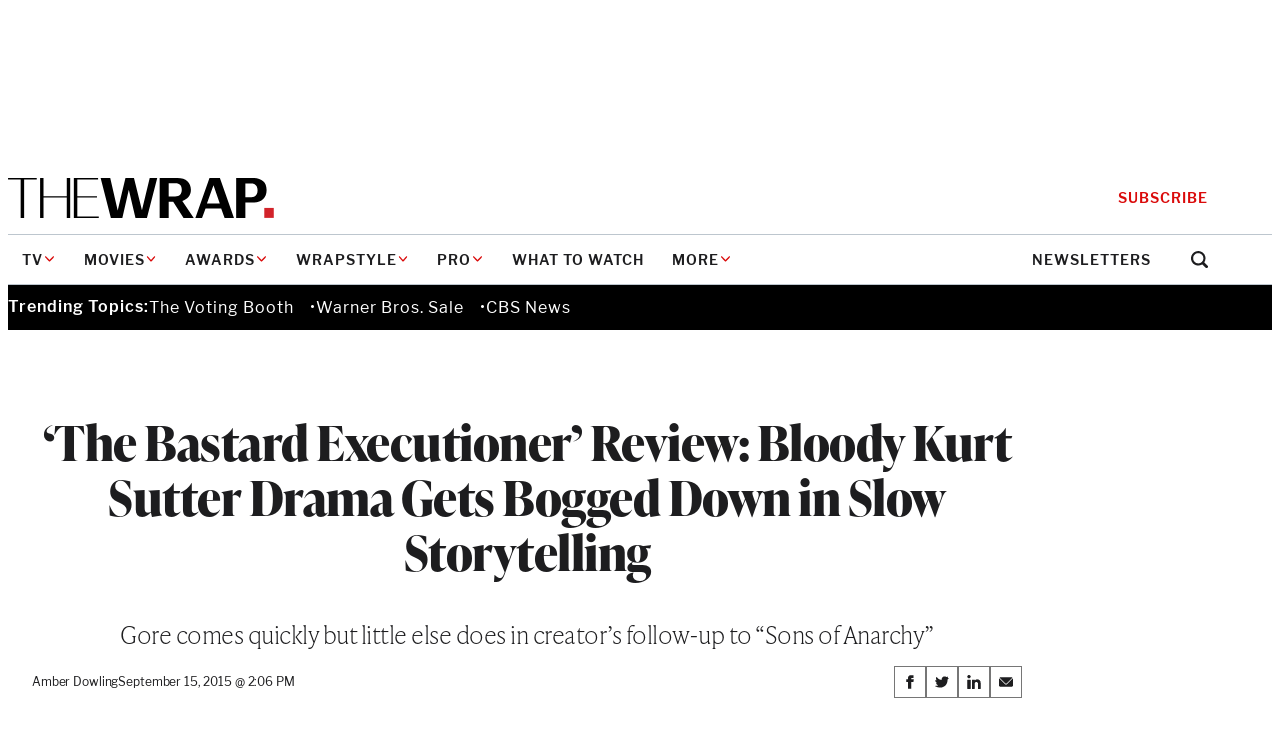

--- FILE ---
content_type: text/html; charset=utf-8
request_url: https://www.google.com/recaptcha/api2/anchor?ar=1&k=6LfrehcpAAAAAL6o0kJfxk5Fr4WhO3ktYWPR7-u1&co=aHR0cHM6Ly93d3cudGhld3JhcC5jb206NDQz&hl=en&v=PoyoqOPhxBO7pBk68S4YbpHZ&size=normal&anchor-ms=20000&execute-ms=30000&cb=2qg18ane7hly
body_size: 49431
content:
<!DOCTYPE HTML><html dir="ltr" lang="en"><head><meta http-equiv="Content-Type" content="text/html; charset=UTF-8">
<meta http-equiv="X-UA-Compatible" content="IE=edge">
<title>reCAPTCHA</title>
<style type="text/css">
/* cyrillic-ext */
@font-face {
  font-family: 'Roboto';
  font-style: normal;
  font-weight: 400;
  font-stretch: 100%;
  src: url(//fonts.gstatic.com/s/roboto/v48/KFO7CnqEu92Fr1ME7kSn66aGLdTylUAMa3GUBHMdazTgWw.woff2) format('woff2');
  unicode-range: U+0460-052F, U+1C80-1C8A, U+20B4, U+2DE0-2DFF, U+A640-A69F, U+FE2E-FE2F;
}
/* cyrillic */
@font-face {
  font-family: 'Roboto';
  font-style: normal;
  font-weight: 400;
  font-stretch: 100%;
  src: url(//fonts.gstatic.com/s/roboto/v48/KFO7CnqEu92Fr1ME7kSn66aGLdTylUAMa3iUBHMdazTgWw.woff2) format('woff2');
  unicode-range: U+0301, U+0400-045F, U+0490-0491, U+04B0-04B1, U+2116;
}
/* greek-ext */
@font-face {
  font-family: 'Roboto';
  font-style: normal;
  font-weight: 400;
  font-stretch: 100%;
  src: url(//fonts.gstatic.com/s/roboto/v48/KFO7CnqEu92Fr1ME7kSn66aGLdTylUAMa3CUBHMdazTgWw.woff2) format('woff2');
  unicode-range: U+1F00-1FFF;
}
/* greek */
@font-face {
  font-family: 'Roboto';
  font-style: normal;
  font-weight: 400;
  font-stretch: 100%;
  src: url(//fonts.gstatic.com/s/roboto/v48/KFO7CnqEu92Fr1ME7kSn66aGLdTylUAMa3-UBHMdazTgWw.woff2) format('woff2');
  unicode-range: U+0370-0377, U+037A-037F, U+0384-038A, U+038C, U+038E-03A1, U+03A3-03FF;
}
/* math */
@font-face {
  font-family: 'Roboto';
  font-style: normal;
  font-weight: 400;
  font-stretch: 100%;
  src: url(//fonts.gstatic.com/s/roboto/v48/KFO7CnqEu92Fr1ME7kSn66aGLdTylUAMawCUBHMdazTgWw.woff2) format('woff2');
  unicode-range: U+0302-0303, U+0305, U+0307-0308, U+0310, U+0312, U+0315, U+031A, U+0326-0327, U+032C, U+032F-0330, U+0332-0333, U+0338, U+033A, U+0346, U+034D, U+0391-03A1, U+03A3-03A9, U+03B1-03C9, U+03D1, U+03D5-03D6, U+03F0-03F1, U+03F4-03F5, U+2016-2017, U+2034-2038, U+203C, U+2040, U+2043, U+2047, U+2050, U+2057, U+205F, U+2070-2071, U+2074-208E, U+2090-209C, U+20D0-20DC, U+20E1, U+20E5-20EF, U+2100-2112, U+2114-2115, U+2117-2121, U+2123-214F, U+2190, U+2192, U+2194-21AE, U+21B0-21E5, U+21F1-21F2, U+21F4-2211, U+2213-2214, U+2216-22FF, U+2308-230B, U+2310, U+2319, U+231C-2321, U+2336-237A, U+237C, U+2395, U+239B-23B7, U+23D0, U+23DC-23E1, U+2474-2475, U+25AF, U+25B3, U+25B7, U+25BD, U+25C1, U+25CA, U+25CC, U+25FB, U+266D-266F, U+27C0-27FF, U+2900-2AFF, U+2B0E-2B11, U+2B30-2B4C, U+2BFE, U+3030, U+FF5B, U+FF5D, U+1D400-1D7FF, U+1EE00-1EEFF;
}
/* symbols */
@font-face {
  font-family: 'Roboto';
  font-style: normal;
  font-weight: 400;
  font-stretch: 100%;
  src: url(//fonts.gstatic.com/s/roboto/v48/KFO7CnqEu92Fr1ME7kSn66aGLdTylUAMaxKUBHMdazTgWw.woff2) format('woff2');
  unicode-range: U+0001-000C, U+000E-001F, U+007F-009F, U+20DD-20E0, U+20E2-20E4, U+2150-218F, U+2190, U+2192, U+2194-2199, U+21AF, U+21E6-21F0, U+21F3, U+2218-2219, U+2299, U+22C4-22C6, U+2300-243F, U+2440-244A, U+2460-24FF, U+25A0-27BF, U+2800-28FF, U+2921-2922, U+2981, U+29BF, U+29EB, U+2B00-2BFF, U+4DC0-4DFF, U+FFF9-FFFB, U+10140-1018E, U+10190-1019C, U+101A0, U+101D0-101FD, U+102E0-102FB, U+10E60-10E7E, U+1D2C0-1D2D3, U+1D2E0-1D37F, U+1F000-1F0FF, U+1F100-1F1AD, U+1F1E6-1F1FF, U+1F30D-1F30F, U+1F315, U+1F31C, U+1F31E, U+1F320-1F32C, U+1F336, U+1F378, U+1F37D, U+1F382, U+1F393-1F39F, U+1F3A7-1F3A8, U+1F3AC-1F3AF, U+1F3C2, U+1F3C4-1F3C6, U+1F3CA-1F3CE, U+1F3D4-1F3E0, U+1F3ED, U+1F3F1-1F3F3, U+1F3F5-1F3F7, U+1F408, U+1F415, U+1F41F, U+1F426, U+1F43F, U+1F441-1F442, U+1F444, U+1F446-1F449, U+1F44C-1F44E, U+1F453, U+1F46A, U+1F47D, U+1F4A3, U+1F4B0, U+1F4B3, U+1F4B9, U+1F4BB, U+1F4BF, U+1F4C8-1F4CB, U+1F4D6, U+1F4DA, U+1F4DF, U+1F4E3-1F4E6, U+1F4EA-1F4ED, U+1F4F7, U+1F4F9-1F4FB, U+1F4FD-1F4FE, U+1F503, U+1F507-1F50B, U+1F50D, U+1F512-1F513, U+1F53E-1F54A, U+1F54F-1F5FA, U+1F610, U+1F650-1F67F, U+1F687, U+1F68D, U+1F691, U+1F694, U+1F698, U+1F6AD, U+1F6B2, U+1F6B9-1F6BA, U+1F6BC, U+1F6C6-1F6CF, U+1F6D3-1F6D7, U+1F6E0-1F6EA, U+1F6F0-1F6F3, U+1F6F7-1F6FC, U+1F700-1F7FF, U+1F800-1F80B, U+1F810-1F847, U+1F850-1F859, U+1F860-1F887, U+1F890-1F8AD, U+1F8B0-1F8BB, U+1F8C0-1F8C1, U+1F900-1F90B, U+1F93B, U+1F946, U+1F984, U+1F996, U+1F9E9, U+1FA00-1FA6F, U+1FA70-1FA7C, U+1FA80-1FA89, U+1FA8F-1FAC6, U+1FACE-1FADC, U+1FADF-1FAE9, U+1FAF0-1FAF8, U+1FB00-1FBFF;
}
/* vietnamese */
@font-face {
  font-family: 'Roboto';
  font-style: normal;
  font-weight: 400;
  font-stretch: 100%;
  src: url(//fonts.gstatic.com/s/roboto/v48/KFO7CnqEu92Fr1ME7kSn66aGLdTylUAMa3OUBHMdazTgWw.woff2) format('woff2');
  unicode-range: U+0102-0103, U+0110-0111, U+0128-0129, U+0168-0169, U+01A0-01A1, U+01AF-01B0, U+0300-0301, U+0303-0304, U+0308-0309, U+0323, U+0329, U+1EA0-1EF9, U+20AB;
}
/* latin-ext */
@font-face {
  font-family: 'Roboto';
  font-style: normal;
  font-weight: 400;
  font-stretch: 100%;
  src: url(//fonts.gstatic.com/s/roboto/v48/KFO7CnqEu92Fr1ME7kSn66aGLdTylUAMa3KUBHMdazTgWw.woff2) format('woff2');
  unicode-range: U+0100-02BA, U+02BD-02C5, U+02C7-02CC, U+02CE-02D7, U+02DD-02FF, U+0304, U+0308, U+0329, U+1D00-1DBF, U+1E00-1E9F, U+1EF2-1EFF, U+2020, U+20A0-20AB, U+20AD-20C0, U+2113, U+2C60-2C7F, U+A720-A7FF;
}
/* latin */
@font-face {
  font-family: 'Roboto';
  font-style: normal;
  font-weight: 400;
  font-stretch: 100%;
  src: url(//fonts.gstatic.com/s/roboto/v48/KFO7CnqEu92Fr1ME7kSn66aGLdTylUAMa3yUBHMdazQ.woff2) format('woff2');
  unicode-range: U+0000-00FF, U+0131, U+0152-0153, U+02BB-02BC, U+02C6, U+02DA, U+02DC, U+0304, U+0308, U+0329, U+2000-206F, U+20AC, U+2122, U+2191, U+2193, U+2212, U+2215, U+FEFF, U+FFFD;
}
/* cyrillic-ext */
@font-face {
  font-family: 'Roboto';
  font-style: normal;
  font-weight: 500;
  font-stretch: 100%;
  src: url(//fonts.gstatic.com/s/roboto/v48/KFO7CnqEu92Fr1ME7kSn66aGLdTylUAMa3GUBHMdazTgWw.woff2) format('woff2');
  unicode-range: U+0460-052F, U+1C80-1C8A, U+20B4, U+2DE0-2DFF, U+A640-A69F, U+FE2E-FE2F;
}
/* cyrillic */
@font-face {
  font-family: 'Roboto';
  font-style: normal;
  font-weight: 500;
  font-stretch: 100%;
  src: url(//fonts.gstatic.com/s/roboto/v48/KFO7CnqEu92Fr1ME7kSn66aGLdTylUAMa3iUBHMdazTgWw.woff2) format('woff2');
  unicode-range: U+0301, U+0400-045F, U+0490-0491, U+04B0-04B1, U+2116;
}
/* greek-ext */
@font-face {
  font-family: 'Roboto';
  font-style: normal;
  font-weight: 500;
  font-stretch: 100%;
  src: url(//fonts.gstatic.com/s/roboto/v48/KFO7CnqEu92Fr1ME7kSn66aGLdTylUAMa3CUBHMdazTgWw.woff2) format('woff2');
  unicode-range: U+1F00-1FFF;
}
/* greek */
@font-face {
  font-family: 'Roboto';
  font-style: normal;
  font-weight: 500;
  font-stretch: 100%;
  src: url(//fonts.gstatic.com/s/roboto/v48/KFO7CnqEu92Fr1ME7kSn66aGLdTylUAMa3-UBHMdazTgWw.woff2) format('woff2');
  unicode-range: U+0370-0377, U+037A-037F, U+0384-038A, U+038C, U+038E-03A1, U+03A3-03FF;
}
/* math */
@font-face {
  font-family: 'Roboto';
  font-style: normal;
  font-weight: 500;
  font-stretch: 100%;
  src: url(//fonts.gstatic.com/s/roboto/v48/KFO7CnqEu92Fr1ME7kSn66aGLdTylUAMawCUBHMdazTgWw.woff2) format('woff2');
  unicode-range: U+0302-0303, U+0305, U+0307-0308, U+0310, U+0312, U+0315, U+031A, U+0326-0327, U+032C, U+032F-0330, U+0332-0333, U+0338, U+033A, U+0346, U+034D, U+0391-03A1, U+03A3-03A9, U+03B1-03C9, U+03D1, U+03D5-03D6, U+03F0-03F1, U+03F4-03F5, U+2016-2017, U+2034-2038, U+203C, U+2040, U+2043, U+2047, U+2050, U+2057, U+205F, U+2070-2071, U+2074-208E, U+2090-209C, U+20D0-20DC, U+20E1, U+20E5-20EF, U+2100-2112, U+2114-2115, U+2117-2121, U+2123-214F, U+2190, U+2192, U+2194-21AE, U+21B0-21E5, U+21F1-21F2, U+21F4-2211, U+2213-2214, U+2216-22FF, U+2308-230B, U+2310, U+2319, U+231C-2321, U+2336-237A, U+237C, U+2395, U+239B-23B7, U+23D0, U+23DC-23E1, U+2474-2475, U+25AF, U+25B3, U+25B7, U+25BD, U+25C1, U+25CA, U+25CC, U+25FB, U+266D-266F, U+27C0-27FF, U+2900-2AFF, U+2B0E-2B11, U+2B30-2B4C, U+2BFE, U+3030, U+FF5B, U+FF5D, U+1D400-1D7FF, U+1EE00-1EEFF;
}
/* symbols */
@font-face {
  font-family: 'Roboto';
  font-style: normal;
  font-weight: 500;
  font-stretch: 100%;
  src: url(//fonts.gstatic.com/s/roboto/v48/KFO7CnqEu92Fr1ME7kSn66aGLdTylUAMaxKUBHMdazTgWw.woff2) format('woff2');
  unicode-range: U+0001-000C, U+000E-001F, U+007F-009F, U+20DD-20E0, U+20E2-20E4, U+2150-218F, U+2190, U+2192, U+2194-2199, U+21AF, U+21E6-21F0, U+21F3, U+2218-2219, U+2299, U+22C4-22C6, U+2300-243F, U+2440-244A, U+2460-24FF, U+25A0-27BF, U+2800-28FF, U+2921-2922, U+2981, U+29BF, U+29EB, U+2B00-2BFF, U+4DC0-4DFF, U+FFF9-FFFB, U+10140-1018E, U+10190-1019C, U+101A0, U+101D0-101FD, U+102E0-102FB, U+10E60-10E7E, U+1D2C0-1D2D3, U+1D2E0-1D37F, U+1F000-1F0FF, U+1F100-1F1AD, U+1F1E6-1F1FF, U+1F30D-1F30F, U+1F315, U+1F31C, U+1F31E, U+1F320-1F32C, U+1F336, U+1F378, U+1F37D, U+1F382, U+1F393-1F39F, U+1F3A7-1F3A8, U+1F3AC-1F3AF, U+1F3C2, U+1F3C4-1F3C6, U+1F3CA-1F3CE, U+1F3D4-1F3E0, U+1F3ED, U+1F3F1-1F3F3, U+1F3F5-1F3F7, U+1F408, U+1F415, U+1F41F, U+1F426, U+1F43F, U+1F441-1F442, U+1F444, U+1F446-1F449, U+1F44C-1F44E, U+1F453, U+1F46A, U+1F47D, U+1F4A3, U+1F4B0, U+1F4B3, U+1F4B9, U+1F4BB, U+1F4BF, U+1F4C8-1F4CB, U+1F4D6, U+1F4DA, U+1F4DF, U+1F4E3-1F4E6, U+1F4EA-1F4ED, U+1F4F7, U+1F4F9-1F4FB, U+1F4FD-1F4FE, U+1F503, U+1F507-1F50B, U+1F50D, U+1F512-1F513, U+1F53E-1F54A, U+1F54F-1F5FA, U+1F610, U+1F650-1F67F, U+1F687, U+1F68D, U+1F691, U+1F694, U+1F698, U+1F6AD, U+1F6B2, U+1F6B9-1F6BA, U+1F6BC, U+1F6C6-1F6CF, U+1F6D3-1F6D7, U+1F6E0-1F6EA, U+1F6F0-1F6F3, U+1F6F7-1F6FC, U+1F700-1F7FF, U+1F800-1F80B, U+1F810-1F847, U+1F850-1F859, U+1F860-1F887, U+1F890-1F8AD, U+1F8B0-1F8BB, U+1F8C0-1F8C1, U+1F900-1F90B, U+1F93B, U+1F946, U+1F984, U+1F996, U+1F9E9, U+1FA00-1FA6F, U+1FA70-1FA7C, U+1FA80-1FA89, U+1FA8F-1FAC6, U+1FACE-1FADC, U+1FADF-1FAE9, U+1FAF0-1FAF8, U+1FB00-1FBFF;
}
/* vietnamese */
@font-face {
  font-family: 'Roboto';
  font-style: normal;
  font-weight: 500;
  font-stretch: 100%;
  src: url(//fonts.gstatic.com/s/roboto/v48/KFO7CnqEu92Fr1ME7kSn66aGLdTylUAMa3OUBHMdazTgWw.woff2) format('woff2');
  unicode-range: U+0102-0103, U+0110-0111, U+0128-0129, U+0168-0169, U+01A0-01A1, U+01AF-01B0, U+0300-0301, U+0303-0304, U+0308-0309, U+0323, U+0329, U+1EA0-1EF9, U+20AB;
}
/* latin-ext */
@font-face {
  font-family: 'Roboto';
  font-style: normal;
  font-weight: 500;
  font-stretch: 100%;
  src: url(//fonts.gstatic.com/s/roboto/v48/KFO7CnqEu92Fr1ME7kSn66aGLdTylUAMa3KUBHMdazTgWw.woff2) format('woff2');
  unicode-range: U+0100-02BA, U+02BD-02C5, U+02C7-02CC, U+02CE-02D7, U+02DD-02FF, U+0304, U+0308, U+0329, U+1D00-1DBF, U+1E00-1E9F, U+1EF2-1EFF, U+2020, U+20A0-20AB, U+20AD-20C0, U+2113, U+2C60-2C7F, U+A720-A7FF;
}
/* latin */
@font-face {
  font-family: 'Roboto';
  font-style: normal;
  font-weight: 500;
  font-stretch: 100%;
  src: url(//fonts.gstatic.com/s/roboto/v48/KFO7CnqEu92Fr1ME7kSn66aGLdTylUAMa3yUBHMdazQ.woff2) format('woff2');
  unicode-range: U+0000-00FF, U+0131, U+0152-0153, U+02BB-02BC, U+02C6, U+02DA, U+02DC, U+0304, U+0308, U+0329, U+2000-206F, U+20AC, U+2122, U+2191, U+2193, U+2212, U+2215, U+FEFF, U+FFFD;
}
/* cyrillic-ext */
@font-face {
  font-family: 'Roboto';
  font-style: normal;
  font-weight: 900;
  font-stretch: 100%;
  src: url(//fonts.gstatic.com/s/roboto/v48/KFO7CnqEu92Fr1ME7kSn66aGLdTylUAMa3GUBHMdazTgWw.woff2) format('woff2');
  unicode-range: U+0460-052F, U+1C80-1C8A, U+20B4, U+2DE0-2DFF, U+A640-A69F, U+FE2E-FE2F;
}
/* cyrillic */
@font-face {
  font-family: 'Roboto';
  font-style: normal;
  font-weight: 900;
  font-stretch: 100%;
  src: url(//fonts.gstatic.com/s/roboto/v48/KFO7CnqEu92Fr1ME7kSn66aGLdTylUAMa3iUBHMdazTgWw.woff2) format('woff2');
  unicode-range: U+0301, U+0400-045F, U+0490-0491, U+04B0-04B1, U+2116;
}
/* greek-ext */
@font-face {
  font-family: 'Roboto';
  font-style: normal;
  font-weight: 900;
  font-stretch: 100%;
  src: url(//fonts.gstatic.com/s/roboto/v48/KFO7CnqEu92Fr1ME7kSn66aGLdTylUAMa3CUBHMdazTgWw.woff2) format('woff2');
  unicode-range: U+1F00-1FFF;
}
/* greek */
@font-face {
  font-family: 'Roboto';
  font-style: normal;
  font-weight: 900;
  font-stretch: 100%;
  src: url(//fonts.gstatic.com/s/roboto/v48/KFO7CnqEu92Fr1ME7kSn66aGLdTylUAMa3-UBHMdazTgWw.woff2) format('woff2');
  unicode-range: U+0370-0377, U+037A-037F, U+0384-038A, U+038C, U+038E-03A1, U+03A3-03FF;
}
/* math */
@font-face {
  font-family: 'Roboto';
  font-style: normal;
  font-weight: 900;
  font-stretch: 100%;
  src: url(//fonts.gstatic.com/s/roboto/v48/KFO7CnqEu92Fr1ME7kSn66aGLdTylUAMawCUBHMdazTgWw.woff2) format('woff2');
  unicode-range: U+0302-0303, U+0305, U+0307-0308, U+0310, U+0312, U+0315, U+031A, U+0326-0327, U+032C, U+032F-0330, U+0332-0333, U+0338, U+033A, U+0346, U+034D, U+0391-03A1, U+03A3-03A9, U+03B1-03C9, U+03D1, U+03D5-03D6, U+03F0-03F1, U+03F4-03F5, U+2016-2017, U+2034-2038, U+203C, U+2040, U+2043, U+2047, U+2050, U+2057, U+205F, U+2070-2071, U+2074-208E, U+2090-209C, U+20D0-20DC, U+20E1, U+20E5-20EF, U+2100-2112, U+2114-2115, U+2117-2121, U+2123-214F, U+2190, U+2192, U+2194-21AE, U+21B0-21E5, U+21F1-21F2, U+21F4-2211, U+2213-2214, U+2216-22FF, U+2308-230B, U+2310, U+2319, U+231C-2321, U+2336-237A, U+237C, U+2395, U+239B-23B7, U+23D0, U+23DC-23E1, U+2474-2475, U+25AF, U+25B3, U+25B7, U+25BD, U+25C1, U+25CA, U+25CC, U+25FB, U+266D-266F, U+27C0-27FF, U+2900-2AFF, U+2B0E-2B11, U+2B30-2B4C, U+2BFE, U+3030, U+FF5B, U+FF5D, U+1D400-1D7FF, U+1EE00-1EEFF;
}
/* symbols */
@font-face {
  font-family: 'Roboto';
  font-style: normal;
  font-weight: 900;
  font-stretch: 100%;
  src: url(//fonts.gstatic.com/s/roboto/v48/KFO7CnqEu92Fr1ME7kSn66aGLdTylUAMaxKUBHMdazTgWw.woff2) format('woff2');
  unicode-range: U+0001-000C, U+000E-001F, U+007F-009F, U+20DD-20E0, U+20E2-20E4, U+2150-218F, U+2190, U+2192, U+2194-2199, U+21AF, U+21E6-21F0, U+21F3, U+2218-2219, U+2299, U+22C4-22C6, U+2300-243F, U+2440-244A, U+2460-24FF, U+25A0-27BF, U+2800-28FF, U+2921-2922, U+2981, U+29BF, U+29EB, U+2B00-2BFF, U+4DC0-4DFF, U+FFF9-FFFB, U+10140-1018E, U+10190-1019C, U+101A0, U+101D0-101FD, U+102E0-102FB, U+10E60-10E7E, U+1D2C0-1D2D3, U+1D2E0-1D37F, U+1F000-1F0FF, U+1F100-1F1AD, U+1F1E6-1F1FF, U+1F30D-1F30F, U+1F315, U+1F31C, U+1F31E, U+1F320-1F32C, U+1F336, U+1F378, U+1F37D, U+1F382, U+1F393-1F39F, U+1F3A7-1F3A8, U+1F3AC-1F3AF, U+1F3C2, U+1F3C4-1F3C6, U+1F3CA-1F3CE, U+1F3D4-1F3E0, U+1F3ED, U+1F3F1-1F3F3, U+1F3F5-1F3F7, U+1F408, U+1F415, U+1F41F, U+1F426, U+1F43F, U+1F441-1F442, U+1F444, U+1F446-1F449, U+1F44C-1F44E, U+1F453, U+1F46A, U+1F47D, U+1F4A3, U+1F4B0, U+1F4B3, U+1F4B9, U+1F4BB, U+1F4BF, U+1F4C8-1F4CB, U+1F4D6, U+1F4DA, U+1F4DF, U+1F4E3-1F4E6, U+1F4EA-1F4ED, U+1F4F7, U+1F4F9-1F4FB, U+1F4FD-1F4FE, U+1F503, U+1F507-1F50B, U+1F50D, U+1F512-1F513, U+1F53E-1F54A, U+1F54F-1F5FA, U+1F610, U+1F650-1F67F, U+1F687, U+1F68D, U+1F691, U+1F694, U+1F698, U+1F6AD, U+1F6B2, U+1F6B9-1F6BA, U+1F6BC, U+1F6C6-1F6CF, U+1F6D3-1F6D7, U+1F6E0-1F6EA, U+1F6F0-1F6F3, U+1F6F7-1F6FC, U+1F700-1F7FF, U+1F800-1F80B, U+1F810-1F847, U+1F850-1F859, U+1F860-1F887, U+1F890-1F8AD, U+1F8B0-1F8BB, U+1F8C0-1F8C1, U+1F900-1F90B, U+1F93B, U+1F946, U+1F984, U+1F996, U+1F9E9, U+1FA00-1FA6F, U+1FA70-1FA7C, U+1FA80-1FA89, U+1FA8F-1FAC6, U+1FACE-1FADC, U+1FADF-1FAE9, U+1FAF0-1FAF8, U+1FB00-1FBFF;
}
/* vietnamese */
@font-face {
  font-family: 'Roboto';
  font-style: normal;
  font-weight: 900;
  font-stretch: 100%;
  src: url(//fonts.gstatic.com/s/roboto/v48/KFO7CnqEu92Fr1ME7kSn66aGLdTylUAMa3OUBHMdazTgWw.woff2) format('woff2');
  unicode-range: U+0102-0103, U+0110-0111, U+0128-0129, U+0168-0169, U+01A0-01A1, U+01AF-01B0, U+0300-0301, U+0303-0304, U+0308-0309, U+0323, U+0329, U+1EA0-1EF9, U+20AB;
}
/* latin-ext */
@font-face {
  font-family: 'Roboto';
  font-style: normal;
  font-weight: 900;
  font-stretch: 100%;
  src: url(//fonts.gstatic.com/s/roboto/v48/KFO7CnqEu92Fr1ME7kSn66aGLdTylUAMa3KUBHMdazTgWw.woff2) format('woff2');
  unicode-range: U+0100-02BA, U+02BD-02C5, U+02C7-02CC, U+02CE-02D7, U+02DD-02FF, U+0304, U+0308, U+0329, U+1D00-1DBF, U+1E00-1E9F, U+1EF2-1EFF, U+2020, U+20A0-20AB, U+20AD-20C0, U+2113, U+2C60-2C7F, U+A720-A7FF;
}
/* latin */
@font-face {
  font-family: 'Roboto';
  font-style: normal;
  font-weight: 900;
  font-stretch: 100%;
  src: url(//fonts.gstatic.com/s/roboto/v48/KFO7CnqEu92Fr1ME7kSn66aGLdTylUAMa3yUBHMdazQ.woff2) format('woff2');
  unicode-range: U+0000-00FF, U+0131, U+0152-0153, U+02BB-02BC, U+02C6, U+02DA, U+02DC, U+0304, U+0308, U+0329, U+2000-206F, U+20AC, U+2122, U+2191, U+2193, U+2212, U+2215, U+FEFF, U+FFFD;
}

</style>
<link rel="stylesheet" type="text/css" href="https://www.gstatic.com/recaptcha/releases/PoyoqOPhxBO7pBk68S4YbpHZ/styles__ltr.css">
<script nonce="rFu6E2uWdNfrA5Ye5WkAAA" type="text/javascript">window['__recaptcha_api'] = 'https://www.google.com/recaptcha/api2/';</script>
<script type="text/javascript" src="https://www.gstatic.com/recaptcha/releases/PoyoqOPhxBO7pBk68S4YbpHZ/recaptcha__en.js" nonce="rFu6E2uWdNfrA5Ye5WkAAA">
      
    </script></head>
<body><div id="rc-anchor-alert" class="rc-anchor-alert"></div>
<input type="hidden" id="recaptcha-token" value="[base64]">
<script type="text/javascript" nonce="rFu6E2uWdNfrA5Ye5WkAAA">
      recaptcha.anchor.Main.init("[\x22ainput\x22,[\x22bgdata\x22,\x22\x22,\[base64]/[base64]/bmV3IFpbdF0obVswXSk6Sz09Mj9uZXcgWlt0XShtWzBdLG1bMV0pOks9PTM/bmV3IFpbdF0obVswXSxtWzFdLG1bMl0pOks9PTQ/[base64]/[base64]/[base64]/[base64]/[base64]/[base64]/[base64]/[base64]/[base64]/[base64]/[base64]/[base64]/[base64]/[base64]\\u003d\\u003d\x22,\[base64]\x22,\[base64]/[base64]/Cg2jDtVjCvsKPX0BVwrIiczrCumjDiQDCqcK8JDRjwrjDolPCvcOkw6nDhcKZHTURe8Oiwq7CnyzDj8KhMWlpw5Qcwo3DuXfDrghsGsO5w6nCksObIEvDrMKMXDnDlMOdUyjChcOXWVnCpl8qPMKJbsObwpHCq8K4woTCuljDmcKZwo1tccOlwod5wqnCinXClz/DncKfKCLCoArCscOzMELDnsO+w6nCqnxuPsO4XR/DlsKCfcOTZMK8w7QOwoF+wpnCgcKhworCrsK+wposwrDCrcOpwr/[base64]/DlyrDqBrCq8OjwqoAPy3Dm2PDqMKlWMOUw4M+w48mw6TCrsOlwpRzUDPCnQ9KTQkcwofDk8K5FsOZwqvCvT5Zwo8jAzfDrsO4QMOqAMKCesKDw5nCmHFbw6nCpsKqwr5CwozCuUnDi8KicMO2w6xfwqjCmwzCi1pbTADCgsKHw5BOUE/Cg0/[base64]/DhMKFw4kmwrrDnB1uwojCgWjDoB3DssO4w4fDpH8Jw7TDo8KxwofDvHHCp8O1w47Cn8O8X8KpF1I4G8ODaGZiDnYxw7Zfw6zDniXCsUTDk8OuEyHDiTDCgMO+CMK8wpXCjsOBw5k6w5/DkEjChkkZc0oyw5XDsRjDpMONw67ClsKtL8Kgwqg/Ej5gwqMwEmlSJClXOMKoGxzDtMKhZzg0wrglwoTDqMK7a8KQVGPCsTtHw4cYL0zCoHYRRcKQwrbDuF/[base64]/DocKYw4jDvmXCmV7DiixGPMOKIsKkFSvDqsOcw6lNw58lHRbCvDnCo8KEwp3CgsKkwprDjsKzwrDCvXTDqnguDC3CogZrw4fDrsORNWEWPB1uw6LClMObw5p3bcOnWMOOLj8bw4vDg8KMwoDCt8KPHinDgsKCw5tzw5/Cjy8rF8KWw5ZEPzXDi8OrK8OHNHzCv0UqF1oVQMOwW8KpwpoFBcOOwp/[base64]/DiMKCw41Sw49zw6bCmiFMW8K4w7jCisKmw5zDjTrCosKuMRY0w5ckFMKMw4R5FX/CrWDCkFBZwpvDvBfDvU3Dk8KxTsOOwqUAwqvDkFzCokDCv8KCOy7Du8OlRsKWw5rDpHxjO1LCncOUYQHCvHh4w6/Co8KSXUXDu8Omwp44woogMsO/BMKUYDHCqHnCiX8tw7FbRFXCuMKUw53CucOAw7zCosO3w4EvwpRKwqvClMKewq/CicOQwo8Iw5bDhknCiUAnw5zDsMKRwq/CmsOLwobChcKDEVHDj8KsPVFVDcKMIcKxCzbCpcKPwql8w5/CvcOTwrTDlRdUVsKmNcKEwprCp8KNMj/[base64]/DtcKCdsKMw4jCmsOmw6dkZG7CnB3CvMOWwprDkyIDTgFBw4tWJcKQw7ZFY8OiwqtgwrpOFcO/LApkwrfCrMKYMsOfw59KQTLCrRrCrzDCp3YrdzrCh1PCmcOqQVoMw49dwpnCp2V1WxsYT8KcPwnCmMOkQcOmwpctYcONw5Exw4zDlsOJw4clw6MMw6s7IMKBw4sYKEfDmAFfwosaw5fCr8OcNz9oTcOGPw/CknnCtQY5E241w4cnwqHChAbDknDDlFtWwrDCtn/DhX9AwokDwrDCmjPCj8KHw504Fm4wMcK6w7/CmMOSw6bDpMOzwrPCmzAJWsOmw4x+w7TDs8KWEE04wo3DmFUFR8K1w7/CncO4AsKiwrU3FMKOB8KpejREwo5WX8O0w5rDglTDucO0XGc9NQNGw5TChQsKwrfDk0cLAMKAwpwjQMO1wpnClUzDjcOFw7bDv3g/dRvCtsKYaH3DoUsEPjXDpsKlwr7Dp8OLw7DCljfDjcKyEDPChMKXwposw6PDmUpJw41dFMKHdsOgwqnDvMKkJUVtw4TChAMoT2FPWcKlwplGS8Oiw7DCnw/DrU9qRsONFjnCg8OcwrzDk8KbwqXDjG5ccSYtWCR3OMOiw5tYElDDuMODX8Kpb2fDkAzDrirCkcKkw77ConXCq8K5wqbDvsO8GMKUNsOuCkDCt0wWQcKSw7LDgMKJwo/DpsKYwqJqw7hUwoPDg8K/[base64]/Cv8O/B8O3wo7CgcKPeAjCshPDkUHDvsOCZ8O8YMOReMOsw5QwHcOYw7zCsMOXXHTClHEgw7TCinMaw5EHw6nDg8ODw58vF8K1wr3DsXTCrXjCnsKHcU05JMKqw6/[base64]/[base64]/DowrDriN2OMOLCsKOcHbDrS3DiVsaCsK8wpDCtMO8w5IUSsOnKcOhwobCt8K6DWbDtcOAwpo6wpxbwo/CssOoNVfCtMKoD8O9w6zCscK7wp8iwooSBw/DnsK6d3jDnQ/Ci1AoMXVIVcKTw7PDsUAULk3DssO/L8OLMMOUSAkxVhkwABPDkTTDiMKsw4vCnMKQwrF8w6DDpwbCjy3ClDPCicOsw6vCvMOywqEwwr06YRoMMnYPwofDomfDs3XDkwTClcKlBw1Dd39vwqAhwqVTXMKbw4BxYHzDk8Olw4fCsMKEdcOwQcK/w4TCtsKUwpvDoTHCssKBw5DDtsOpHFkFworDrMOZwrzDmiZMwq3DnsK9w7TCuDkDwrwWf8KaCmbDv8KcwpsfVsOtLFnDulFHJENubMKhw7J5Bi/Dp2nCuSZCMn1bVBLDpMK2wobCsk/DlHo3UT8iwqkiHS8AwoPCmcKnwp9qw45sw4zDisKywoEmw6U8w73DlUrCjC3DncKJwqnDuWPClk/[base64]/d8OBwpPDg8O/[base64]/[base64]/[base64]/CvMOow5nCjCrClhTCncKvYy7Dq8OcwqvCmAwkKsODwqIkEC4LeMK4wrrCkCHCsCpMwpQIVcKsZGVWwq3DjcKIaWQ/QFTDp8KUEGDCqizCh8OCZ8ObRDgPwoBPfcKRwqvCrwF/IcO9CcKgMVPDo8O2wppow5HDj3jDpcKMwokXaR0vw4zDs8KvwpFIw5BOJMOUFh5NwofCnMKWMHzCrTXDpiUERsOnw6kDCsOUcGczw7XDuQcsYMOkVcOKwpvDqcOUV8KSwoHDnm7CgMOqE2MkTxV/dn3DgnnDg8KfHcKyX8OREzvDm1t1ZBYVRcODw7Buwq/Dqy4tW09vBsKAw71HG094YxQ5w5lIwoACBlpjUcKxw4Few746b0E/EXhzcT/Cs8OdbHQdwpTDs8KfE8KmIGLDrT/[base64]/TMKzwqZrQMOZwpPDl8OiF2bCmMKPw4DCvhjDpcK8w7nDm8Kwwp8awrJ7DmR2w7XDoC1kd8Kiw43CocK3TcO+w5LCk8KIwpVVE2FPTsKAAsK0wqgxAMO0EsOnCcOaw4/DmRjCqE/DvsOWwprClMKHwq9ecsOwwoLDvVobDhnCoCMCw5ccwqcIwozChHvCm8O5w6nCp3ZXwo/Cj8OMDibCuMOmw5RjwpTCpG9Ww5M4wpI+wqlcw5HDmcKrDMOgwo9pw4RRAcKcOcO0biPCvH7DpcOQfMKhccKzwrNqw7JvDcOYw7omwrZYw7kdOcKzw6jCk8OXX0kjw78DwqPDnMKBEMOVw6XDjcK/wplZw73Dr8K7w6zCsMO1GBQ8wp1yw6ZeFS9aw4RsI8OOGsOtwrhywotmwq/CrMKowocANcKIwpHDqcKUGWrDosKoaBsUw5l/HU7CjsOuJ8OUwoDDncK+w4TDhih1w4XCkMKFwooJw6HDpRLCn8OdwrLCosKSwq5UMSjCv0ZeX8OMf8KYfsKtBMOUS8Kow4dIDVbDsMKwVcKFbBV0UMK0w5wpwr7CuMKgwoBjw7LDkcOLwqzDtEFeECBsWm9DDWnDscOrw7bCi8O/ayoLLhrClcKbJnJAw65LZlNGw6Y/QDBODsK6w6HCrVEwfcO3ZMOxYcKlw7ZxwrfDoRlYw6LDrMOeR8KmAMKdDcOYwokAa2LCmEHCpsKWQsOJFRbDlQsEMjlnwroBw6jDmsKbw5N9H8OywrR6w7vCvDVQwoPDgHvDkcOrNTtJwpx+V2BKw4vCjGLDlcKTKcKJciYofcOxwrLCnB7CmMKHcMKUw67CmG/DvUoAd8K2c3LCtcOzwpxPwqfCv1/[base64]/w7TCv3ILw5jCgcKAwo8Yw6MGTMOwwq0TC8KEw4Apw5fCjMOmF8KSw4fDvMKUQsONBsO8CMOLHTbDqVfDgBgUw6TCpigFBlnCu8KVNcOtw6c4wqkwKcK8wpLCs8KCOhvCiXImwq/[base64]/[base64]/DgMKiYgluMAvDj2Zow6McwrDChMOFwo/Dj3vDu8OFBcObw6HCmTQywr/DrFbDt0I0eAvDvC5NwoACOMOZwroow7Bwwp5+w7hjwqoVGMO8w5QKwojDqjo5NB7Cm8KEQ8OOIsOZw5UeBcOoRwHCgERywp3CninDlWRQwrF1w4cJBT8RKAfChhrDo8OWEsOiAwTCocK2wpF0HxR9w5HCmcKNcAzDghd+w5/Di8Kyw5HClsKXacKHeUtVbCR6wpQtwpJgw5R3wqrCo0jDpVDCqBRLwpzDiw4iwpltKXIAw6fCjAHCq8OGNy4OJ27DvjDCh8OuHAnCh8Kgw4URJj0AwqoZRsKSFcOrwq8Hw64JUsKwMsKhw4wPwpvCmWXCvMKkwoYGRsKcw4pwRTLDvjZPZcOACcOXUcO+QMK/cXDDoQ3DuW/[base64]/UcK4e0kpwp7DjRVkw7ZHEcKTPQMxCMOrw5XCk8Ofw5bDqsOIc8Oawr4CQcK9w7PDkMOwwp7Dn2FSBTDDhRoqw5vCqj7DojR2w4UoFsO/w6LDlsOcw7DDlsKPVEfCnX8Zw5zCrsOSJ8OUwqo2wq/CkB7DiCnDhQDCvAAVDcOUWArCmnFRw5DCnSNjwoo/w6ASHBjDlcOYFsOAYMKjRsKKacKVYsKBAz5ie8KzDsK0ElxKw67DmQvCtlDDmybCg0bChEN9w7Y1GcKMQGYCwqbDrS4hVEXCtmk9wqjDlEnDqcK7w7/CgGcOw4rCqRsUwofDv8OTwoLDtcKIAmrCnMKuJT0Lwpwpwq5cw7jDmELCrn7CnV1TRcKHw5kSfsOSwqI9DlvDvcORLipaM8Kgw7DCtB7DsAsTDVdfwpLCtMOwS8OAw59OwqMDwoMJw5N9csK+w4TDg8OzMA/CscO8w4PCtMO6NxnCmsK9wqPDvmzCkmPDqcO9WEctYMKdwpZew7bDlgDDhsOQNMOxWQLDgmDDhsKzPcOMCXAOw7s+QcO4wo1FIcK/H3gDwqvCjMOpwpRiwqswUTHCvXYywobCncOGwojDp8OewooGT2DCrcKoGWEowrLDjsKFND4YMMKawqjCgQzCksOKWmsdwqTCvcKnG8OPTFHCisOOw6DDmMOjw7jDmGM5w59UXTJxw65KXm8OE3PDkMOqIWvCmEnCnGrDncOLG0HCrcKhNxPCiXHCmXkCIcOMwo/Ctm/DoAwsH1zDtnTDtMKEwrsIClUAWsOOWsOXwrLCuMOWFAfDhR7Ch8ORNsOewpvDgcKZcEjDsn7DmAp9wqzCsMKsAcOxeixlc3zDocKNOsObDsKhJl/[base64]/DUbCvMOBwrd9w5RjwoDCnAPCssOfwrDCqjbDssOwwofDusKBYcKicVsRw5PDnD17VcKGwrLDocK/[base64]/DqsKFw4svwrHCpTfCiMOOwoLCun/DvMOISMOOw7NWRnrCp8O2fhgvw6BCw5PCnsO3w7nCv8O9NMKewpNHPTrDjMKvCsK9ScOwK8OQwoPCvHbCqMKDw6PCi29IDlE8w4FGZQnCrMKTUipROyZlw6Vaw7PCiMOBLCrDgsKuEn/[base64]/DiMKzJMKvw4nDlQvCi0wgccKUw6k/w611D8KCwrI5WcKSw5rCunlLGSrDsRAVR24sw5rCvFnCqsK3w4LDk1h4EcKleSvCoFTDqAjDt0PDihbDisKEw5jDuAtfwqotOcOkwpXCqnPCo8OIfMKfw7nCvXxgSmLDqcKGwr7Dt1JQA33Dt8KQJ8KIw71uwo/DlcKsWwnCmkDDvQDCocKhw6HDoExDDcOvGMOoXMKdwqhTw4HCnDLCssK4w6U8B8OyRsOYXMOKbMKZw6RAw6lZwrx7DcOPwqLDkcKPw4l7woLDgMOWw4F5wqgawoMHw43DuFxGw5sfw6fDr8KKw4HCtC/CmELChQDDuz3Dn8OTw4PDtMKlwpEECXQ4O2BFYFDDlCXDjcO0w53DtcKnZ8KDwqh0ERXCrEhoay/DmHZiUcOkF8OwJm/CombCrlPCki7DhBfCg8OsCXlqw6DDr8O3BG7CqsKDSMOcwpN4w6fDsMOswojCtcO8w67Dg8OfJsK/eHrDkMKZYVA5w77DmTvDl8KpUMKIwrlVwpbCoMOLw7khw7LCpW8RJ8KWw7c5NnIOe14XSlAyd8Ocw5oEKwfDolrCoAg7R3bClMOlw6RCRm9gwqdDXQdZARRbw4RVw41Mwq4gwr/DvyvDiVfCqT3ChCLDrGBJPhQdUlbCtgp8NsOqwrPCs3/[base64]/Dq8KYFmzDhMKkw7sjwoHCh8KKw4XCq0fDtsKHwqPDgw/[base64]/[base64]/C3TChRrCow3DpFnDhgLDg21Kw7TDuz/Dm8O5w7DCpyTCi8ObcQdVwpdww4gqwrzDtcOySQBkwrAOw5t/XsKQWcO3ZsKteUVxdsKVCizDs8O5QsKtVDUEwpbChsOfwpnDoMKuMn4Bw5Q0GwbDsmrDucOIScKawo3DmDnDscOUw7Rew5EtwqFuwpAYw6vDiCRmw4QyQyFiwpTDi8KQw7/CncKPwpjDnMKiw7QAQ3oAbsKXw5c5ZUowPhJZZxjDrcOxwqk9U8Oow5k3ZcOHBGzCjDbDjcKHwoPDj1Y7w6nCkx98KcOKw5/[base64]/wq3DgFXCjFbDmcOBaQzDiiXCvcO7LWcnw5Blw53CosOUw7VAERvChcKbPWtGHBBmLcKswoZ0woB8Nzdbw7VswqDCrsOFw7jDucOcwrN9eMKFw4kAw5LDp8OZw7h4R8OuZifDl8ORwoJEKsKZwrbDnsOUacOGw413w7cPw5ZEwrLDusKrw4gOw4vCjFnDsEg2w6/Doh7CuBZkTlHCuH3Dg8Obw5bCrFfCiMKGw6fCnnXDsMOMesOKw6/CssOsWxd8w5HDu8OLRWTDjX53wqvDsg0AwrdTKnXDsgtUw7cMNDfDvQnDikbCgX9dHnETQcOnw70YLMKJFTDDjcKbwpbCtcODQcO3OsOZwojDjSjDrcOYZS4ow6/DrQbDtsOOHMKUPMO3w7fDpsKhJMKLw4/CscOIQ8Opw6nCm8K+wovCo8O1czF8wo/CmQLDncKawp9/VcKUwpAKRMKgXMO/GiTDqcO1HsOeLcKswogyHsKqw4LDmTdgwqgdJAkTMsOwaRbCqnMKOcOzH8OtwqzDgXTDgX7Dtzo7w7vCujoqwpnCgH1RHjXCp8Oyw6MqwpA3Bz3DkmRPwq3CmEATLmLDocO2w7TDuxtvZ8Ocw7kow5/[base64]/DmcOZwqNHwqw4KsOfPxjDkjDCswodw44kw4zDvMK6w5vCuXg3ZHhqRsOAOMO7J8O3w4bDlyVSwo/DmcOuMxdmesOiZsOswofCu8OaAQHDjcKyw4M/wpoAaSfCrsKgRwDCvEJgw5jCosKAU8K6w4DCkWpDw5fDi8KkWcOcCsOww4MxLj/DgCAPbxtkwobCuXctBsKnwpHCpnzCkcKEwqpvPF7ChmXDlMKiw4x7D1opwoYwUH/CixHCvsK/XBgdw47DjhcjSXEVeQYSWw/DpxVjw4Q9w5YaL8KEw7h8c8KBfsKewpd5w746ewY5w7rCrV9gw4QqGMOPwoZhwoHDp2nDoDgMf8Ktw4RIwrASVsK5wrnCiArClhfCkMK4w6XDlCVXUxEfwrDDpT1ow73CpSvDmWbDj0t+wr9wJMORw4cPw4IHw54ED8O6w5TCuMK3wpsdcF/CgcOrJT1fJMK7aMK/MjvDicKgIcKvGz4ucMKQWEbCqMOYw53DhsO7Ii7DtMOQw43Dm8KRfREnw7HCpkrCmGQIw4IvNsKqw7smwpgPXMKKw5XChwnCkx8VwofCrMKDEyzDlsONw6ovJcO3NzzDjBDDncO/w4HDvS3CtMKUGijDlifDizVLaMKuw4Ejw7Qmw5I0wppxwpQnfDpMPUZRW8K7w77DtsKVV1HCmErDkMO6wptYwqDClcKwESLDp05CfMOCOMO3PTLCtgYqJMKpAhHCtA3Dl0EEw4ZKfVHDiQ9Lw6orZj/[base64]/Cj3bDscOpEyDDsT8iY8K/[base64]/w54UGH5HPhLClMO+AcOlRsOxw4ZqL2Mjwqwew6rCukIrwq7Dh8OoNcOwJcOSN8KLbGHCg2dkBC/Du8K6woo3QcODw5LCtcKdflLCiSDDgsO8D8OnwqArwpvCisO/woPDn8OVWcOGw67CsUMyfMOzwq3Cu8O4PFfDkmMBM8OrJ3BEw4vDjsOqTVHDjEwLacO/wr1DalR9WiXCjsKyw41XHcO6I1nDrgXDncK/[base64]/A0fDpcKEHsOewprDrsOdD8OWwoEFwqHDs8KVLMOKw5vCssKTGMK/IEfCnz/CmksDesK6w5nDgcO9w7IUw7JCKcKOw7hCPBLDuApdE8O/[base64]/CvMOeEwdww7jDuR4RZXLDujjDu2wvw59ZwpvDlsOwWmlDwp5Xb8KqAwnDg15EUcKRwqnDjDXCi8KkwpAjeyLCtFBdG27CvXoUw4XCv0dzw43Cl8KJTG/[base64]/wr5nDMOWPcK4QhPCvcKRw7XDisOXHMOiBnMNN21mwqXCmy0Ew4HDiVPCtlA3w4XCv8OFw7PDmBfCl8KGGmMjOcKPw4LDrHFTwq/DusO5wpHDmMKLEnXCrjlfDwdxKS7Drn/DinDDnFBlwps7w7XCv8OrRmt6w4/Du8OpwqQhV1/CnsKxbsOGFsORF8KDw4x9Nn9mw4hww7XDrnnDkMK/[base64]/PgPCjlg8DwnCnAF8ccOXfSvDslYiTyLCnMKaXxPCm0QLw64rFMO4e8Kpw7DDvMOwwq9PwqnCiRDDo8K4wrPCnWc2w77CkMK/wooFwpxQMcO0w7gnL8OZYGEQwpHCt8K1w59twpdvw4HDjcK9fMK8DcKsSsO6G8KVw6hvaSzDt2PCq8OEwoElbcOGecKSKQzCu8K1w5Qcw4XCmDLDkVbCoMK/w5h1w4AGQMKSwrHClMO3G8KgUsOKwqLDimgsw6ljaDJqwp40woYwwpUydSESwq3CnRARZMKowoVaw6jDsz3CrFZHMWbChW/DicOKwrJfwqfCnwjDncOWwovCq8OdbApWw7fCqcOVFcOpw57DlzfCr2jCj8Kew7PDosOOMCDDrEnCo3/DvMKyEsOvdHpGWGsJw5XCuAlBw6jDocOSY8Kww4/DslZHwrxXasK/wrMOJjoQLyrCgljCpB50UsOaw7hiRsO0wpwmdSfCiE9Rw4/DvsOVPcKHW8KcdcOjwoPCnMKsw6RUw4NVY8OuKHrDhFJIwqPDoyrDnzsJw5pbOcO9wos9wqrDs8O5wqZ4QR1WwrDCq8OcXk/CicKVR8KIw5gkw5A2EMOFPcOVA8Ksw74KdMOwSh/[base64]/[base64]/DicOyQ8OARgbCvcOpw5RyOgsVVMOkwrM3VX8/wpEFF8KOwqMzKgPDoWnCmcObw6pGSsOBGMOVwofCjcKGwq9kJMKJV8OHWcK0w4FDQsOSEycgNsK4b0/DmcK/wrZGV8O5InjDgsKPwoPDtMK8wrtkWUF5DUg6woHCpHY2w7UfQSHDsjrDocKMM8OZw5LDhgRcQVnCq1XDsWjDk8OkF8K3w4PDhjDDrS/DvMOMXVIidsO1HcKhTSQzVjtRw7XCiFFiw6zDoMKdwpMew5vCn8Krw7dKS3sjdMO7w6vDrU5vFMKlGBAmLFsAw648MsK9wr/[base64]/DkQ0PVsOmW8K/wrDCo8ObZ3dWFMOlGnslw43CkFEME0V1PhN2TxQDd8KmKcKTwrQSbsOrNsO9R8OwJsOATMOFGMKsacO/[base64]/DjsKyMsKVYi51wovCoMOyMcKYw7UpwpltSxhGw4vDnwocBMKrD8KDUz4cw64dw7rCl8OKP8O/[base64]/DhwdLHcKbw5cMfMOsw70+anxrwo1bwqHDjERpD8OswqfDgMKmDcKAw4M9wp9uwokjw7haGDJUwpbCqsOyChTCjQsCUcOwF8OSM8KMw64pJCDDhMOHw6zCuMK/[base64]/VXxEw7FqPShbwr7DisKjJEo4wqxJw5ZIw4B1McO1S8KDwoTChcKEwrrCtsOAw4dPwpzCvCITw7rDnj/DpMKRAxjDl03DtsOWccOOKQM8w7Imw6F9AXfCoyplwowSw4B7Ik4OVsOFJMOXDsK/SsO8w75FwpLCicOpN3nDkBBCwoRSOsKHw4nCh3tlBTLDpAnDuh9owrDCiUsOVcO/Zz7CnlbDtzFUZ2rCu8Opw6YELMKpJ8O5w5F9w6VIwpNlJDhowpvClsKXwpHCuVAbwrbDl0chNz1YeMO3w4/CtDjCpG4Uw63DrF8/GngOGMOPL13CtsOAwrfDrcKNR0/Dnj8zDsKtwq14albCjsO1wphuJkw2ccO1w4bDhxHDq8Ovw6QReBnDhFtcw7Z0woNOGcOJNR3DtAzDjMONw6Mgw65tMSrDm8KWNmDCosOuw5/CksKAfXM/AsKOwqjDjj4xbhhkwrBJCn3DoSzCoC9nDsO9w4MiwqTCvknDoQfCsh3DrhfCmSnCrcOgcsKaen0Hw55cRD5Bw6Y7w5AcD8KSOz4uaQQDLx0ywp3DikLDkB3CjsO8w7sXwqUgwq/DtcKHw5p0QcOPwoLDlcKUASPChnvDosK1wrgpwqAVw5wHCXvCmH15w7ocVyDCq8O7MsOsQnvCljwzGMO6woA1TUcmAsOBw67Ctj8PwrXDkcKZw6XDkcONAQ4CYsKRw73Ct8OeWynCqMOgw6fDhSbCpsOywo/CjsKuwrJuMzHCpcK7AcO2TDrCmsKFw4TCk251w4TDuVZ7w53DsQ4Xw5jCnMKFwrwrwqcLwpfClMKzVMO9w4DDrXJ5wowvwrlSw5LDscK4w50Iw6d+CMOnZyXDv0PCosOHw7Ujw64zw6I2w489Wi5gIMOuM8KEwp03EEHDoiHDn8OQcHMvUMKBG2lbw5Yhw6PDtMOrw4/CkMO0PMKPccOMaHzDnsKlJcKLw5rCu8OwPcKlwrXCn1DDmUvDgw/CsWsaBsKvXcORYibDk8KveF4jw6DCsTzCqmwJwofDqcOIw4shwpDCucO4F8KkF8KdKsO4wrIrPAXCmkJYYizClcOQTRE6K8Kdwo8Rwqo3acOZw58Nw5FrwqFpfcOdZsKqw6FdCBs/w7QwwobCu8OVcsKjMR7CtMO5w5J8w6XDtsKaWcOSw6/DqsOvwpA5w4nCq8O6R1jDpGoPw7zDosOvQkE/[base64]/CmUURw702w7PDriV8wohDw4TDosKEfFzDpwVNScO/[base64]/[base64]/w73DjnnDhBTDrsO+CsKiMx7CrQdwKsKSwpsGEMOYwoU1AMKXw6hSwplxMMO6wq3Cu8KtXD8hw5jDu8K5RR3CiUTCgMOsFTjDiBwRIl5fw4zCv3/DuhvDmTsxWXnCpRbCuF5yShkBw4jDlsO7TkDDp0B3MDxJcsKmwofDvE95w7sEw65/w4Mtw6HDs8KjNnDDj8Khw49pwpvDgWBXw593Fg8sRU/DuVrCtB5nw7wTX8OdOicSw7zCv8OzwoXDvT8tBMOGw5lsT010wqXCssKtwqXDpsOlw57CrcOdwobDp8KXcmNywrvCvW9nLiXCpsOJJsOJw5nDkMO2w5twwpfDv8Kqwq3DnMKVKkjDnhp9w6nDtGDCoH/ChcO5w686FsOTWMKad0/CuCJMw4nCmcODw6NNw5vDl8ONwrzDsHxNDsOOwq3DiMKGw70xBsOEY1PDlcOrEynCiMKAT8KSBGlce2wDw6E/[base64]/w77DvkrCvl7Ck8ORFQxTwqlCT2jChsO/w4jCql/DslvDusOAOQ5ewrgvw6I3Bg49cHgGQCR7JcOyGsK5LMKQwoTCgQPCtMO6w51QVTNzL13CtH8Mw7PCscOMw5TChXdbwqTDjzMow6zCgF0pw60hN8KMwqtfY8K/w5MKX3kYw4TDvDZnCXYnWcKQw6wcXQsvD8KuTyvDhMKhIH3ClsKvGsOpN1jDgcKsw7tFFcKFwrRFwoTDsmp0w6HCvljDh0DCnMK1w7jChDB/EcOSw58SehvCisOvNGshw6ghBMOARzZiS8O8wpxrQMKhwpvDgF/[base64]/CjQwkwpFlw7xwSsOiwqzCkMOCwrbClMKOUF0rwpPCssKwcx3DqMK+w69Qw4LDrsKawpJ7L23DvsK3ETfCvcKmwqpyWSxxw4wVG8OHw6bDisOhEQpvwowfQsKkwrVzCHtbw5psNBDDvMKXOAfDvmg7LsO9wp/CgMOGw6nDu8OUw7J0w5LDr8K2wqtNw5fDpMObwqLCosOzck0/w6DCpMKkw4vDiwwROxtMw5DDmsOYPFTDtVnDlMKoS1/CicOFZcK+woPDm8OIw53CssKUwppxw68Dwq1mw67Dk3/CtTPDjVrDqMKRw7bDqTVxwoMeYcKHAcOPEMKwwqTDgcKFQcK+wqwoFHBnL8K6MMOMw5EOwoFAOcKZwpwEVA14w4gxdsKSwrZ0w7HCs0FsRCTCpsOpwonCncKhNSzCisKwwo4Iwr8jwrtVOMOlMmZdOcOLVsKuBcKFMhTCs0gJw4zDh1EIw49ywq0lw7/CvG8pMMO3w4bDo1Y8w5TDmEzCiMOiDXPDnMOlaUV9X2QPGsK/wqbDqn3Du8Oew5PDpk/DlMOtSHHDlgBWwrtuw7F0wpvCvcKowoUXRcKOGiTChD7DuTTDhzPCmm0tw7fCisOVGHNNwrEpfcKuwqsyRMKqTXZdE8OALcOlG8OowrzCnT/CsQ0OVMOHHQ/DucKLw5zDmDZVwqxrTcKkH8KfwqLDiRIrwpLDpFJ1wrPDtcKWwpfCvsO1wpnCgQ/DrzR3wozCmEvChMOTMx1PworDi8OOESXCr8KPw6BFLH7DnCfCp8KFwqvDiBcfwrHDqRfDoMOWw7gywrIhw6vDjhkIOMKPw5bDnTsoP8KeNsKnJx/CmcK1FxfDksKbw4MXw5pTA0HDmcOnwqkAFMO4wooROMOvdcOYb8OxLwwBw4kLwphsw6PDpV3DqjnCmMOJw4vCscKTNMOXw4fCmRnDiMOdcsOZVBA2FidEC8KfwpvDnB0Hw7/Dm2HCrxDCsRZwwqTDjcKxw6pvbn4jw4/Cp2LDk8KOBUUxw6gZfsKRw6EVwqNMw5zDmGHDgk1Qw70YwqY1w6XDgMOUwrPDq8KFw7djGcKEw6DChw7CmsOPW3fDv2jCk8OBJQPCn8KFV2bCnsOdwokxBgoDwrfDkjQ1V8KzZsOcwpjDoQvClMK6QsONwpDDmyxABw3DhjjDp8KBwqx9wqbCjMOiwq/DsCDDkMKRw5rCq0kywqnCv0/Do8K2ARMLXUXDiMOSdzbDkMOXwrktw7rCk0QRw49hw6DCjj/[base64]/DsVDCpj/DhWt5w4AUwoMNwo7DkihCwrHCsz0UGcK2wpNpwrnCq8K4woYQwqA7P8KOfUTDmEh1IMKYChklwo7Ci8K6ZMO0G0orw6tyY8KNbsK6w61sw6LChsO9VQ08w6wlw6PCiErCg8OcXMOlBzTDscOaw5lIwqEXwrLDjmTDrxdsw6IcABjDvQEREMOiwrzDknw/w5HCgMOGT0Euw4nCjsO/w4XDssOhdQV+wr0iwqrCjwQSYBTDnx3ClcKOwoLCoxpJAcKSHMOBw4LDvSjDqVjCrMOxEGgnwq4/N1HCmMOHEMK+wqzDphfCosKOw5QOeU56w6bCi8OUwo0dw6LColXDgiXChGE/w6jCssOcw6/DjsOBw7XDoxhRw6kXRsKwEkbChyjDnG4Nwrk6BitHOcKXwplPBkYffnjCiwPCmsKuHMKScXnCvz8pwo0ew5LCmlNvwocQQT/CosKZwrFYw5zCpsKgSQoFwoTDgsKcw7R4CsOOw654w7zCuMOKw7IAw6NIwpjCrsOQah3DqifCsMOGQ3ZMwpNvDHPDrsKaN8K+w5VZw6Vbw6/DvcK2w7luwrfChMOsw6fCgU1TUSXCusKQwpPDgBd7w7BbwpLCu35WwpDCkVXDgMK5w4Jxw73DkMO3wpsiUMOFDcOVwqXDv8K+wrduCGUsw4wFw4fCuAXCogYne2IiZXrCncKJdcKHw7p3KcOoCMKRFmIXXsOEFkYewpxHw4UHRsK0VMONwp/[base64]/[base64]/DssKCw5dDw4LCpmIETFnDlMOzwq0kQHwaw6wiwq8bZMOKw6nCvT5Pw48AISTDjMKMw4oUw4PDlsKRbcKbZRkZcgN6DcOSwqPChMOvZFpfwrw6wovDqcKxw5oXw5rCrysRw4/CtiDCkEvCqsKqwqUhwpfCrMOswrwsw5TDl8OKw5bDmMOrQ8OudjrDslcLwrzCm8KZwq9Uwr/DncK4w4UpAGPDosOzw5c6woRwwpHCtDRIw705wp/DlkF7wrRxGGTCtcKHw64bKHgtwqjCkcOdFEpbH8OZw44Rw70ZL1ZYZsOWwpQJImBRQzUpwotQQMKdw71TwoIqw57CsMKfw5lQPMKzEFrDsMOLw6bCh8KMw4JmPcO0W8Ozw5/CkgB2CsKJw7HDrMKQwpoMwpXDpi8MTcK6fkwWKMOGw4cxMcOhX8OyC1rCv3tZOMKxcRvDh8KpEiDCu8ODw57DoMK2ScOYwqXDkRnCqcKLw5TCkQ7DgGrDjcOBPMOEw5kmbhRUwpIqJjMhw7nCk8K6w4vDlcK6wr7DgsKhwqBNe8OUw4XCiMOgw6M/SDXDrng3E046w4Ruw7ZGwrPCgG7DkE0gPQLDq8OWV3DCrCPDtMKwHivCpMKdw7bChMKXIUNreHB1CMK5w6cgI0zCv1JSw4/[base64]/wpbCtwlowpTDuHbCmUrDkCbCkXopwp/[base64]/w5bCp3leB8KzwoFPBQYCDMO0w4PCgnLDg8Okw63DpsKRwqzCpMK4B8KBWxUjaUjCtMKLwqYLP8Ovw6bCkn/Cs8Kew4DCksKuw53DqcKhw4/CjcK+wpM4woJjwqnCtMK6Yj7DksKwMy1ww5dVM2cuwqfCnHzCohfDucOWw5duXXzCmXFwwojCrQHDocOrScOeT8KnKWPCpcKWS2TDn2k1UMKAUMO7w7Mmw45BMA1cwpBjwq0gTMO1IsK4wohkEsOgw7rCv8K/DRdFw7xFw6vDszFXw43DssOuPR7DjsKGw6wVEcOVEMKUwqPDisOgAMOnbQRxwpEQCsKUeMKow7bDgBhFwqxxFR5lwrnDr8K/DsOXwpobw5LCsMObwrnCqR8DCcO/SsOHIDzDiADCq8OjwqHDpcKgwpvDrMO1NVVCwq0mdyt2GsOWezzDh8OwVMKpacKGw73Cq0/CmSEyw5xQwp5dwr7DlV1HNsOywpLDk3NswqRGAsKWw6zCvsOyw4ZtDMK0FFBsw6HDicKBRMK9XMK0O8KKwqEbw7jDmVYAw51qIAAyw4XDm8ORwojClkR+U8O8w6rDisKTYcOjHcOjHRBjw7tXw7rCo8KhwozCvMOQK8O6wr9JwqFKa8Knwp/Co3tqTsO4BMONwr1hL3bDrF/[base64]/Chw/CvGvDpWnDvgHDvcOTw4ArcU3CgUBIKsOewoc4wqLDt8OowrwdwqE7EcOBe8Kuw6BbIsK4wprCpcKQw7VGwoJEw5EMw4BJLMOxwpwUTzTCtVESw4rDtgrCqcOwwpYtTFvComQawqR9w6AgOcOWXcOUwqEjw55hw7BLwpgdVGTDkQXCmQvDs112w6/DtsKsQ8OYwo3DoMKRwr/[base64]/F8OTHMKYc0EPD8OvPcOeU8K6w50Lw7NNbjB2asKkw5RuQMOow77CosOww7stYQXCtcO4HsOdwrzDm0/DoRkYwrsrwrxpwpQ/GMOcWcK6w5k6Rj3Cs3fCukfDgcOqT2RdRyhAw4jDr1s4AsKCwocEwoUowpHDtm/DkcOqCsOff8OWFsO0w5t+wp0PWjhFGGlTwqc6w4ZOw7NoYjPDpcKIV8K6w7Nyw5PDisKzw4PCp3NSwo/CjcKgesOwwo7CvsKpBV7CvWXDm8KzwpfDocKSXcO1HhvCtMK8wpvDvQPCnMOpMCjCuMKJWBs/[base64]/DhzDCglTDjTzDocO5w4U7wrnCmAVYLVLDjcObIcKDwpt2KUfCocKiBBlDwoAqeCEbE2I7w5bCpsOSwod+wofCvsOYHsOBIcKjKCnCj8KAIsOAAcK9w5BlaBjCqsO8AsOhI8Kzw7B5OTVewpfDlFcxO8Oowq3DsMKrw5B0w6fCsG94JCIWccK/[base64]/BsKcNMODBMKKaQ5heFLCnMKrEcKDwp4tFEFzXMK2w7tgZ8OaZsORDMK1w4jDgsOSwrt1OcOnETvCjwrDtlLDsEHCr1ITwrEKGn4mSsO5wq/Dg0PChTUZwpDDt17DmsOxKMKRwrFNw5zDr8KHw6hOwobCvsKWwo9tw6xuw5XDkMOCw7jDgCfCgg/DmMOLe2LDj8KhAsOJw7LCpGzDl8Obw5VXSMO/w6c9AMKaRcKlwrhLHsKWw4fDhcO7fzfCsC3DrFkxw7VQbkh8BSPDqjnCm8ObHmVhw4wVwrVbw4/DpsKcw7U+GcKgw55BwqZdwpnCvAnDuVnChMKsw7fDk1HCmcOIwr7CoyrDnMODWMKjFgTClyTDkULDpMOKClFJwo3Dq8Oaw7haSi9AwpTDuVfDmMKAPxTCvMOZw4jCmsKFwq/[base64]/ZMKIwobCmMKSwp7Ck8O1f8K2wqRLDsOiwoDCocKzw6TDusO9wqoVCMKDLsOFw4HDlMKdw7UdwpbDksOXYBIEPyRYw45fdXtIw4sYw6soH3XCncOzw51Jwo8PQA3DgcOGdwTDnj4uworDmcKtcyDCuHgrwq/Dp8O4w4HDk8KTwoghwohKOHsOK8Klw7bDpBPCiUhgWwXDiMOBUsOlwozDsMKAw6rDu8KHw63CsSBUwoNUL8KnTMO8w7fCqXkHwo8eTMKMC8Kfw5LDisO6wotTJcKjwogSZ8KOQAkew6DCisOlw4vDulc/b3dxUcKOwqTDhT1Aw5M1T8KswoNLRMKyw7/Cpk5wwqslwppjwooowrvCumHCrcOnMwHCgxzDl8KbSRnDvsKeaw\\u003d\\u003d\x22],null,[\x22conf\x22,null,\x226LfrehcpAAAAAL6o0kJfxk5Fr4WhO3ktYWPR7-u1\x22,0,null,null,null,1,[21,125,63,73,95,87,41,43,42,83,102,105,109,121],[1017145,652],0,null,null,null,null,0,null,0,1,700,1,null,0,\[base64]/76lBhnEnQkZnOKMAhk\\u003d\x22,0,0,null,null,1,null,0,0,null,null,null,0],\x22https://www.thewrap.com:443\x22,null,[1,1,1],null,null,null,0,3600,[\x22https://www.google.com/intl/en/policies/privacy/\x22,\x22https://www.google.com/intl/en/policies/terms/\x22],\x223xmHnKkytrdMXog+f8oykv7k7VXn//P2GcpDxbOLUDA\\u003d\x22,0,0,null,1,1768911344981,0,0,[103],null,[89],\x22RC-hIMdat4tvBVdWA\x22,null,null,null,null,null,\x220dAFcWeA4KZwvMvPRqPK5l5TBonP8GLIlfOO-NUS4SbHz5CkTEyKSIvMrZ_FrBf1-Bl8CG8C9tc9HNhTpwyhDTO4Izj-kxgqUXOA\x22,1768994145061]");
    </script></body></html>

--- FILE ---
content_type: text/javascript;charset=UTF-8
request_url: https://jadserve.postrelease.com/t?ntv_mvi=&ntv_url=https%253A%252F%252Fwww.thewrap.com%252Fthe-bastard-executioner-review-bloody-kurt-sutter-drama-gets-bogged-down-in-slow-storytelling%252F
body_size: 1119
content:
(function(){PostRelease.ProcessResponse({"version":"3","responseId":33246,"placements":[{"id":1265653,"selector":".content-area .entry-content \u003e p:nth-of-type(5)","injectionMode":2,"ads":[],"tracking":{"trackingBaseUrl":"https://jadserve.postrelease.com/trk.gif?ntv_ui\u003d7501d87f-4420-444a-990c-7dc6c4f3e102\u0026ntv_fl\[base64]\u003d\u0026ntv_ht\u003d4WNvaQA\u0026ntv_at\u003d","adVersionPlacement":"AAAAAAAAAA9U8TA","vcpmParams":{"minimumAreaViewable":0.5,"minimumExposedTime":1000,"checkOnFocus":true,"checkMinimumAreaViewable":false,"primaryImpressionURL":"https://jadserve.postrelease.com/trk.gif?ntv_at\u003d304\u0026ntv_ui\u003d7501d87f-4420-444a-990c-7dc6c4f3e102\u0026ntv_a\u003dAAAAAAAAAA9U8TA\u0026ntv_ht\u003d4WNvaQA\u0026ntv_fl\[base64]\u003d\u0026ord\u003d-1458342543","adID":0}},"type":0,"integrationType":0}],"trackingCode":"\u003cscript type\u003d\"text/javascript\"\u003entv.PostRelease.trackFirstPartyCookie(\u0027d8271aa2-1d83-4ef5-a49d-0258c1f7c53d\u0027);\u003c/script\u003e","safeIframe":false,"placementForTracking":1265653,"isWebview":false,"responseConsent":{"usPrivacyApplies":false,"gdprApplies":false,"gppApplies":false},"flags":{"useObserverViewability":true,"useMraidViewability":false}});})();